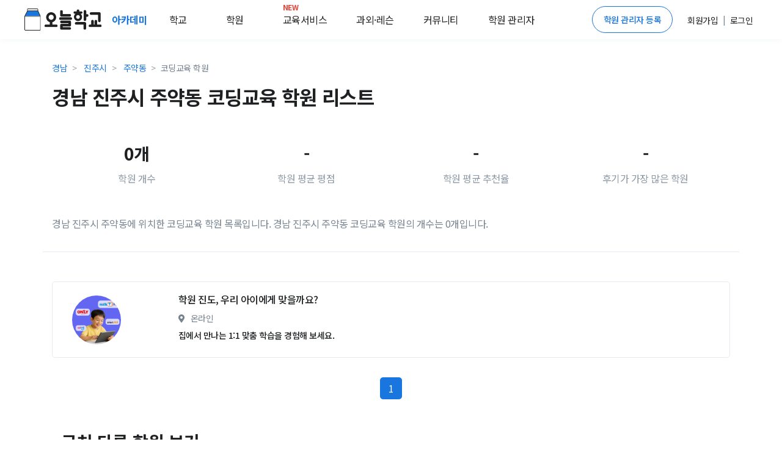

--- FILE ---
content_type: text/html; charset=utf-8
request_url: https://www.google.com/recaptcha/api2/aframe
body_size: 270
content:
<!DOCTYPE HTML><html><head><meta http-equiv="content-type" content="text/html; charset=UTF-8"></head><body><script nonce="OHNERmzpQyuZjIGPHPVJSA">/** Anti-fraud and anti-abuse applications only. See google.com/recaptcha */ try{var clients={'sodar':'https://pagead2.googlesyndication.com/pagead/sodar?'};window.addEventListener("message",function(a){try{if(a.source===window.parent){var b=JSON.parse(a.data);var c=clients[b['id']];if(c){var d=document.createElement('img');d.src=c+b['params']+'&rc='+(localStorage.getItem("rc::a")?sessionStorage.getItem("rc::b"):"");window.document.body.appendChild(d);sessionStorage.setItem("rc::e",parseInt(sessionStorage.getItem("rc::e")||0)+1);localStorage.setItem("rc::h",'1767189633923');}}}catch(b){}});window.parent.postMessage("_grecaptcha_ready", "*");}catch(b){}</script></body></html>

--- FILE ---
content_type: text/css
request_url: https://d2c8akc1t97nhh.cloudfront.net/static/css/base.css?v=2.10
body_size: 1854
content:
html,
body {
  margin: 0;
  padding: 0;
  width: 100%;
  height: 100%;
}


.swal2-popup {
  padding: 2rem 2.5rem !important;
}

.swal2-cancel {
  background-color: #fff !important;
  color: #1976de !important;
  border: 1px solid #1976de !important;
  border-radius: 4px !important;
}

.swal2-confirm {
  background-color: #1976de !important;
  color: #fff !important;
  border-radius: 4px !important;

}

.swal2-content {
  font-size: 16px !important;
}

.swal2-actions {
  font-size: 12px !important;
}

.row:before, .row:after {
  width:0px; 
  height:0px;
}

div.dropdown-menu.show {
  z-index: 1002;
}

body {
  -ms-overflow-style: none; /* IE and Edge */
  scrollbar-width: none; /* Firefox */
}

div::-webkit-scrollbar{
  width: 0px;
  height: 0px;
}

::-webkit-scrollbar-button {
  display: none /* Chrome, Safari, Opera*/
}

::-webkit-scrollbar-track-piece {
  background-color: #e2e2e2;
}

::-webkit-scrollbar {
  width: 10px;
}

::-webkit-scrollbar-thumb {
  border-radius: 8px;
  background-color: #b0b0b0;
}

.bootstrap-tagsinput input {
  display: none;
}

ul,
ol {
  list-style: none;
  padding: 0;
}

.hidden {
  display: none !important;
}

.dropdown-toggle::after {
  border-top: none;
}

.nav-classic .nav-item.active a {
  color: #1976de;
  border-bottom-color: #1976de;
}

input[type="text"]::-ms-clear {
  display: none;
}

#searchClear {
  display: none;
  position: absolute;
  right: 15px;
  top: 8px;
  width: 20px;
  height: 20px;
  margin: auto;
  font-size: 20px;
  cursor: pointer;
  color: #ccc;
}

#schoolSearchClear, .search-clear-btn {
  display: none;
  position: absolute;
  right: 10px;
  top: -10px;
  bottom: 0;
  width: 15px;
  height: 15px;
  margin: auto;
  font-size: 15px;
  cursor: pointer;
  color: #ccc;
}

.cursor-pointer {
  cursor: pointer;
}

/*#goodText, #badText {*/
/*    height: 60px;*/
/*    overflow: hidden;*/
/*}*/

/*#goodText.toggle, #badText.toggle {*/
/*    height: auto;*/
/*}*/

/*#goodTextMore, #badTextMore {*/
/*    position: relative;*/
/*    top: -30px;*/
/*}*/

/*#goodText.toggle ~ #goodTextMore, #badText.toggle ~ #badTextMore {*/
/*    display: none;*/
/*}*/

footer {
  border-top: 1px solid #e2e2e2;
}

footer .container {
  width: 960px;
  margin-left: auto;
  margin-right: auto;
  padding: 0;
}

#footer-navigation {
  padding-top: 40px;
  padding-bottom: 42px;
  background-color: #fff;
}

#footer-navigation .row {
  display: -ms-flexbox;
  display: flex;
}

#footer-navigation .col-xs-2 {
  padding: 0;
  width: 12.6666667%;
}

#footer-navigation .col-xs-4 {
  width: 33.3333333%;
}

#footer-navigation .navigation-title {
  color: #4d4d4d;
  margin-bottom: 25px;
}

#footer-navigation .navigation-category {
  color: #8d9494;
  font-size: 14px;
  display: inline-block;
  margin-bottom: 5px;
}

#footer-navigation .navigation-category>img {
  width: 15px;
  margin-right: 5px;
  margin-top: -2px;
}

#footer-navigation li.navigation-category {
  display: block;
}

#footer-navigation .col-xs-2.last-component>ul {
  width: 220px;
}

#footer-images {
  -ms-flex-order: -1;
  order: -1;
}

#footer-images>a {
  display: inline-block;
  margin-bottom: 12px;
}

#footer-images>a>img {
  width: 100px;
}

#footer-images .social-icon a {
  display: inline-block;
  width: 32px;
  height: 32px;
  text-align: center;
  margin: 4px;
}

#footer-images .social-icon a>img {
  width: 100%;
  height: 100%;
}

#footer-images #athenaslab-information {
  margin-bottom: 10px;
}

#footer-images #athenaslab-information>p {
  color: #8d9494;
  font-size: 14px;
  display: inline-block;
  margin-bottom: 5px;
}

#footer-corporation-info {
  background-color: #eee;
  padding: 5px 0;
}

#footer-corporation-info .container {
  padding-left: 15px;
  padding-right: 15px;
}

#footer-corporation-info .copyright {
  display: inline-block;
  color: #bdc4c4;
  font-size: 14px;
}

#footer-corporation-info .legal {
  display: inline-block;
  float: right;
  position: relative;
}

#footer-corporation-info .legal a {
  font-size: 14px;
  color: #bdc4c4;
  margin: 0 8px;
}

#footer-corporation-info .legal span {
  border-right: 1px solid #bdc4c4;
  height: 15px;
  position: absolute;
  top: 3px;
}


@-webkit-keyframes offModalNewChatAlert {
  0% {
      opacity: 0;
  }
  100% {
      opacity: 1;
  }
}

@-moz-keyframes offModalNewChatAlert {
  0% {
      opacity: 0;
  }
  100% {
      opacity: 1;
  }
}

@-o-keyframes offModalNewChatAlert {
  0% {
      opacity: 0;
  }
  100% {
      opacity: 1;
  }
}

@keyframes offModalNewChatAlert {
  0% {
      opacity: 0;
  }
  100% {
      opacity: 1;
  }
}

.red-dot {
  position: absolute;
  width: 12px;
  height: 12px;
  background-color: #fa6462;
  border-radius: 50%;
  display: inline-block;
  top: 5px;
  right: 5px;
  -webkit-animation: offModalNewChatAlert 1s infinite; /* Safari 4+ */
  -moz-animation: offModalNewChatAlert 1s infinite; /* Fx 5+ */
  -o-animation: offModalNewChatAlert 1s infinite; /* Opera 12+ */
  animation: offModalNewChatAlert 1s infinite; /* IE 10+, Fx 29+ */
}

.only-desktop-visible {
  display: none !important;
}

@media (min-width: 769px) {
  .footer-navigation-toggle-target {
    display: block !important;
  }

  .only-mobile-visible {
    display: none;
  }
  .only-desktop-visible {
    display: block !important;
  }
}

@media (max-width: 1024px) {
  ::-webkit-scrollbar {
    display: none; /* Chrome, Safari, Opera*/
  }
}

@media (max-width: 768px) {
  footer .container {
    width: 100%;
    padding-left: 15px;
    padding-right: 15px;
  }

  #footer-navigation .row {
    display: block;
  }

  #footer-navigation .col-xs-2,
  #footer-navigation .col-xs-4 {
    width: 100%;
  }

  #footer-navigation .col-xs-2 {
    border-bottom: 1px solid #e2e2e2;
  }

  #footer-navigation .col-xs-2 ul {
    margin-top: 0;
    margin-bottom: 0;
    padding: 0 5px 20px 5px;
  }

  #footer-navigation .col-xs-2 ul li a {
    display: block;
  }

  #footer-navigation .col-xs-2.last-component {
    border-bottom: none;
  }

  #footer-navigation .col-xs-2.last-component>ul {
    width: 100%;
  }

  #footer-navigation .navigation-category {
    margin-bottom: 0;
  }

  #footer-navigation .glyphicon {
    float: right;
  }

  #footer-navigation .navigation-title {
    margin-top: 0;
    margin-bottom: 0;
    padding: 25px 5px;
  }

  #footer-navigation .navigation-category {
    padding: 10px 0;
  }

  #footer-images {
    -ms-flex-order: 1;
    order: 1;
    text-align: center;
  }

  #footer-images>a {
    margin-top: 25px;
    margin-bottom: 15px;
  }

  #footer-images>a>img {
    width: 100px;
  }

  #footer-corporation-info {
    padding: 12px 0;
  }

  #footer-corporation-info .copyright {
    display: block;
    text-align: center;
    margin-bottom: 5px;
  }

  #footer-corporation-info .legal {
    display: block;
    float: none;
    text-align: center;
  }

  .footer-navigation-toggle-target {
    display: none;
  }
}

.btn-position>.btn-primary.btn-follow,
.m-btn-position>.btn-primary.m-btn-follow {
  color: #8c98a4 !important;
  border: 1px solid #d5dae2 !important;
  background-color: #fff !important;
  font-size: 0.75rem;
}

.btn-position>.btn-primary.btn-follow.active,
.m-btn-position>.btn-primary.m-btn-follow.active {
  background-color: #fff !important;
  color: red !important;
  border: 1px solid red !important;
}

.m-btn-position>.btn-primary.m-btn-follow,
.m-btn-position>.btn-primary.m-btn-follow.active {
  border: none !important;
}

.main-filter-blur {
  filter: blur(2px);
  pointer-events: none;
}

.pointer-events-none {
  pointer-events: none;
}

td.course-name {
  max-width: 450px;
  width: 450px;
}

td.course-price {
  max-width: 260px;
  width: 260px;
}

td.m-course-name {
  max-width: 150px;
  width: 150px;
}

td.m-course-price {
  max-width: 80px;
  width: 80px;
}

.prompie-logo {
  background-image: url("../images/prompie-logo.png");
  background-size: contain;
  background-position: center;
}

.left-spacer {
  margin-left: 10px;
}

.edu-service-nav::before {
  content: "NEW";
  color: red;
  font-weight: 400;
  font-size: 10px;
  position: absolute;
  top: -10px;
  left: 0;
}
